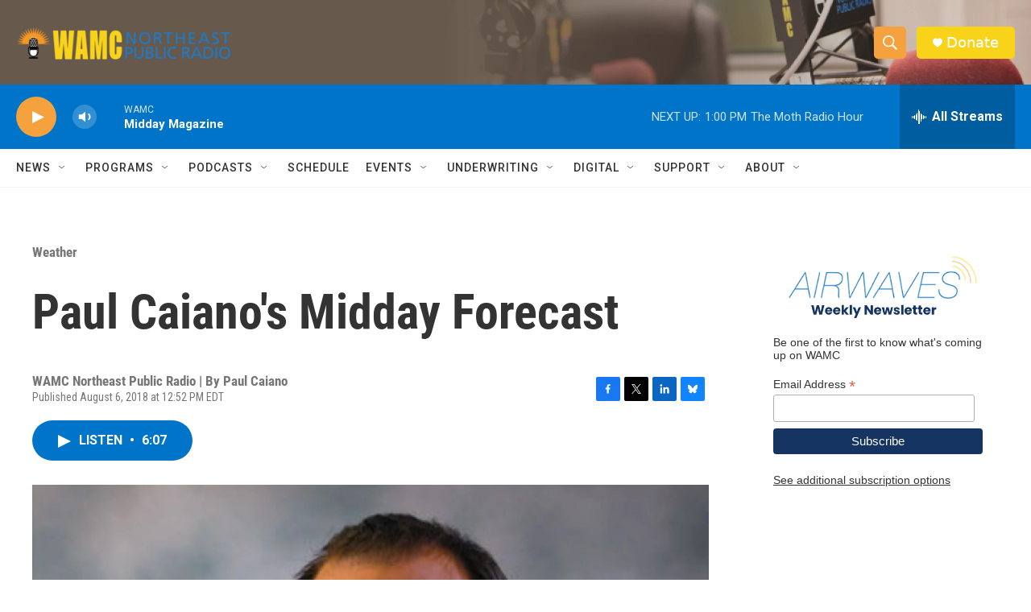

--- FILE ---
content_type: text/html; charset=utf-8
request_url: https://www.google.com/recaptcha/api2/aframe
body_size: 251
content:
<!DOCTYPE HTML><html><head><meta http-equiv="content-type" content="text/html; charset=UTF-8"></head><body><script nonce="hMlLRUjVN6_sIXa4iGKQTQ">/** Anti-fraud and anti-abuse applications only. See google.com/recaptcha */ try{var clients={'sodar':'https://pagead2.googlesyndication.com/pagead/sodar?'};window.addEventListener("message",function(a){try{if(a.source===window.parent){var b=JSON.parse(a.data);var c=clients[b['id']];if(c){var d=document.createElement('img');d.src=c+b['params']+'&rc='+(localStorage.getItem("rc::a")?sessionStorage.getItem("rc::b"):"");window.document.body.appendChild(d);sessionStorage.setItem("rc::e",parseInt(sessionStorage.getItem("rc::e")||0)+1);localStorage.setItem("rc::h",'1762534962203');}}}catch(b){}});window.parent.postMessage("_grecaptcha_ready", "*");}catch(b){}</script></body></html>